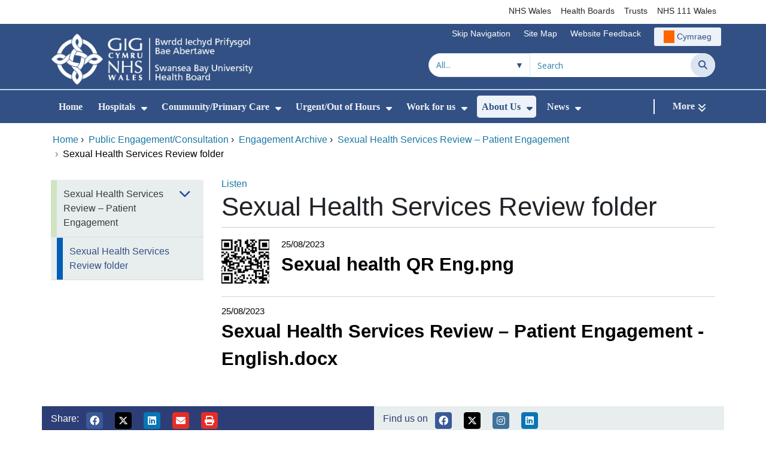

--- FILE ---
content_type: text/html;charset=UTF-8
request_url: https://sbuhb.nhs.wales/about-us/engagement-consultation/engagement-archive/sexual-health-services-review-patient-engagement/sexual-health-services-review-folder/
body_size: 24603
content:
<!DOCTYPE html><html lang="en">

	

<head>
	<meta charset="utf-8">
	<meta http-equiv="X-UA-Compatible" content="IE=edge">
	<meta name="viewport" content="width=device-width, initial-scale=1.0">
	<meta name="viewport" content="width=device-width">
	<meta name="description" content="">
	<meta name="keywords" content="">
	
	

	
			
<script>
    window.dataLayer = window.dataLayer || [];
    function gtag(){dataLayer.push(arguments);}
    gtag( 'consent'
         ,'default'
         ,{ 'ad_storage': 'denied'
           ,'analytics_storage': 'denied'
          }
        );
</script>

<script async src="https://www.googletagmanager.com/gtag/js?id=G-9XHYF4Q4QM"></script>

<script>
	window.dataLayer = window.dataLayer || [];
	function gtag(){dataLayer.push(arguments);}
	gtag('js', new Date());
	
		gtag('config', 'G-9XHYF4Q4QM');
	
</script>
			
		<title>Sexual Health Services Review folder - Swansea Bay University Health Board</title>

	
	<link rel="canonical" href="https://sbuhb.nhs.wales/about-us/engagement-consultation/engagement-archive/sexual-health-services-review-patient-engagement/sexual-health-services-review-folder/">

	
	
	<link rel="stylesheet" href="/core/modules/v1/core_assets/css/mura.10.min.css?v=10.0.624"><link rel="stylesheet" href="/core/modules/v1/core_assets/css/mura.10.skin.css?v=10.0.624">

	
	<link rel="stylesheet" href="/themes/gradientTrustTheme/assets/font-awesome/css/fontawesome.min.css?v=d752473b-637e-45ce-b458-6e5bb9a49fca">
	<link rel="stylesheet" href="/themes/gradientTrustTheme/assets/font-awesome/css/brands.min.css?v=d752473b-637e-45ce-b458-6e5bb9a49fca">
	<link rel="stylesheet" href="/themes/gradientTrustTheme/assets/font-awesome/css/solid.min.css?v=d752473b-637e-45ce-b458-6e5bb9a49fca">
	<link rel="stylesheet" href="/themes/gradientTrustTheme/assets/font-awesome/css/v4-shims.min.css?v=d752473b-637e-45ce-b458-6e5bb9a49fca">
	<link rel="stylesheet" href="/themes/gradientTrustTheme/assets/font-awesome/css/v5-font-face.min.css?v=d752473b-637e-45ce-b458-6e5bb9a49fca">

	
	<link rel="stylesheet" href="/themes/gradientTrustTheme/assets/nucleo/css/style.css?v=d752473b-637e-45ce-b458-6e5bb9a49fca">

	
	<link rel="stylesheet" href="/themes/gradientTrustTheme/css/site-f1d5e07570.min.css">

	
	<link rel="stylesheet" href="/sites/ABMUhb/css/jquery-ui.min.css?v=d752473b-637e-45ce-b458-6e5bb9a49fca">

	<link rel="stylesheet" href="/sites/ABMUhb/css/dataTables/v1.11.0/dataTables.bootstrap4.css">

	
	<link rel="stylesheet" href="/themes/gradientTrustTheme/css/trustNav-2f3030fa79.min.css">

	
	<link rel="stylesheet" media="print" href="/themes/gradientTrustTheme/css/print-d4b40c0840.min.css">

	
	<script src="/themes/gradientTrustTheme/js/libraries/jquery-3.5.1.min.js"></script>

	
	<link rel="shortcut icon" href="/sites/ABMUhb/images/favicon.ico">
	<link rel="apple-touch-icon" sizes="180x180" href="/sites/ABMUhb/images/apple-touch-icon.png">
	<link rel="icon" type="image/png" sizes="32x32" href="/sites/ABMUhb/images/favicon-32x32.png">
	<link rel="icon" type="image/png" sizes="16x16" href="/sites/ABMUhb/images/favicon-16x16.png">
	<link rel="manifest" href="/sites/ABMUhb/images/site.webmanifest">
	<link rel="mask-icon" href="/sites/ABMUhb/images/safari-pinned-tab.svg" color="#2c3e72">

	<meta name="msapplication-TileColor" content="#2c3e72">
	<meta name="msapplication-config" content="/sites/ABMUhb/images/browserconfig.xml">
	<meta name="theme-color" content="#ffffff">
	<meta name="siteid" content="ABMUhb">
	<meta name="published" content="2023-08-25T14:57:58Z">
	<meta name="expires" content="">
	<meta name="type" content="folder">
	<meta name="searchable" content="true">

	
	
	
	<link rel="alternate" type="application/rss+xml" title="Swansea&#x20;Bay&#x20;University&#x20;Health&#x20;Board - Latest&#x20;News" href="http://sbuhb.nhs.wales/index.cfm/_api/feed/v1/ABMUhb/?feedID=39B4D864-AFA7-4289-B7064B67D4B0DCEC">

	<meta property="og:url" content="https&#x3a;&#x2f;&#x2f;sbuhb.nhs.wales&#x2f;about-us&#x2f;engagement-consultation&#x2f;engagement-archive&#x2f;sexual-health-services-review-patient-engagement&#x2f;sexual-health-services-review-folder&#x2f;" />
	<meta property="og:site_name" content="Swansea&#x20;Bay&#x20;University&#x20;Health&#x20;Board" />
	<meta property="og:title" content="Sexual&#x20;Health&#x20;Services&#x20;Review&#x20;folder" />
	<meta property="og:description" content="" />
	<meta property="og:image" content="" />
	<meta property="og:image:width" content="1600" />
	<meta property="og:image:height" content="900" />
	<meta property="og:type" content="website" />


<script type="text/javascript" src="/core/modules/v1/core_assets/js/mura.min.js?v=10.0.624" defer="defer"></script>
<script>
(function(root,config){root.queuedMuraCmds=[],root.queuedMuraPreInitCmds=[],root.deferMuraInit=function(){void 0!==root.Mura&&"function"==typeof root.Mura.init?root.Mura.init(config):("function"!=typeof root.Mura&&(root.mura=root.m=root.Mura=function(o){root.queuedMuraCmds.push(o)},root.Mura.preInit=function(o){root.queuedMuraPreInitCmds.push(o)}),setTimeout(root.deferMuraInit))},root.deferMuraInit();}
)(this,{
loginURL:"?display=login",
siteid:"ABMUhb",
contentid:"17035207-B859-4590-8F901FE1A1B8E356",
contenthistid:"9B1B6096-319E-4FC2-B89CA59013934B94",
changesetid:"",
parentid:"9A35CC99-657A-4DA3-9C082DD05E7AFD79",
context:"",
indexfileinapi:true,
nocache:0,
assetpath:"/sites/ABMUhb",
corepath:"/core",
fileassetpath:"https://emedia1.nhs.wales/ABMUhb",
themepath:"/themes/gradientTrustTheme",
reCAPTCHALanguage:"en-GB",
preloaderMarkup: "\x3Cdiv\x20class\x3D\x22mura\x2Dpreloader\x2Dwrapper\x20container\x22\x3E\x3Cdiv\x20class\x3D\x22mura\x2Dpreloader\x20fa\x20fa\x2Drefresh\x20fa\x2Dspin\x22\x3E\x3Cspan\x3E\x3C\x2Fspan\x3E\x3C\x2Fdiv\x3E\x3C\x2Fdiv\x3E",
mobileformat: false,
windowdocumentdomain: "",
layoutmanager:true,
type:"Folder",
subtype:"Default",
queueObjects: true,
rb:{"formrequiredwrapperclass":"","formradiolabelclass":"form-check-label","formresponsewrapperclass":"","formwrapperclass":"","formbuttoncancellabel":"Cancel","formselectclass":"form-control","formbuttonclass":"btn btn-primary","formfileclass":"form-control","formfileplaceholder":"Select File","formbuttonwrapperclass":"btn-group","formbuttoninnerclass":"","formcheckboxwrapperclass":"form-check","formradiowrapperclass":"form-check","formcheckboxlabelclass":"form-check-label","forminputclass":"form-control","formradioclass":"form-check-input","formcheckboxclass":"form-check-input","formfieldlabelclass":"control-label","formtextareaclass":"form-control","formbuttonbacklabel":"Back","formbuttonsubmitclass":"form-submit btn-primary","formbuttonnextclass":"form-nav","formbuttonsubmitlabel":"Submit","formrequiredlabel":"Required","generalwrapperclass":"","formbuttonnextlabel":"Next","generalwrapperbodyclass":"","formbuttomsubmitclass":"form-submit btn-primary","formbuttonbackclass":"form-nav","formerrorwrapperclass":"","formbuttoncancelclass":"form-cancel btn btn-danger","formwrapperbodyclass":"","formbuttonsubmitwaitlabel":"Please wait","formgeneralcontrolclass":"form-control","formfieldwrapperclass":"form-group"},
dtExample:"10/11/2024",
dtCh:"/",
dtFormat:[1,0,2],
dtLocale:"en-GB"
});
</script>


<style>
			
				.pagination .page-item.active a.page-link {
					background-color: #264BA5;
					border-color:     #264BA5;
					color:            #ffffff;
				}
				.pagination .page-item a.page-link {
					color:            #264BA5;
				}
				.form-submit.btn-primary, .form-nav {
					background-color: #f8f9fa !important;
					border-color:     #BDD7EA !important;
					color:            #1B69B1 !important;
				}
				.form-submit.btn-primary:hover, .form-submit.btn-primary:focus,
				.form-nav:hover, .form-nav:focus {
					background-color: #e2e6ea !important;
					border-color:     #FFBF47 !important;
				}
			
		</style></head>





	<body id="aboutus" class="depth-5 sexual-health-services-review-folder">

		<div id="fixableTopHeader" class="stickySharebar navbar-fixed-top header-min"></div>
		

	

	
	<div class="skip-to-main" id="skip-to-main">
		<a class="sr-only sr-only-focusable" href="#skipnav" tabindex="1" aria-label="Skip to main content">Skip to main content</a>
	</div>

	<div hidden><span id="new-window-0">Opens in new window</span></div>
	
	<div id="tophead"></div>

	<div class="topNav">
		

		
		
		

		
			
			<nav class="navbar navbar-expand-md bg-white header-nav1">
				<div class="container">
					<div class="collapse navbar-collapse">
						<ul class="navbar-nav mr-auto"></ul>
						<ul class="navbar-nav contactLinks">
							
							
				
					
						<li class="nav-item"><a href="http://www.wales.nhs.uk/" class="nav-link" target="_self">NHS Wales</a></li>
					
				
					
						<li class="nav-item"><a href="http://www.wales.nhs.uk/ourservices/directory/LocalHealthBoards" class="nav-link" target="_self">Health Boards</a></li>
					
				
					
						<li class="nav-item"><a href="http://www.wales.nhs.uk/ourservices/directory/NHSTrusts" class="nav-link" target="_self">Trusts</a></li>
					
				
					
						<li class="nav-item"><a href="https://111.wales.nhs.uk/" class="nav-link" target="_self">NHS 111 Wales</a></li>
					
				
			
							
						</ul>
					</div>
				</div>
			</nav>
		

		
		
		

		
			
			<nav class="navbar navbar-expand-md header-nav2">
				<div class="container">
					<div class="collapse navbar-collapse">
						<ul class="navbar-nav mr-auto"></ul>
						<ul class="navbar-nav contactLinks">
							
								<li class="nav-item"><a class="nav-link" href="#skipnav" target="_self">Skip Navigation</a></li>
							
							
				
					
						<li class="nav-item"><a href="/use-of-site/site-map/" class="nav-link" target="_self">Site Map</a></li>
					
				
					
						
						
					
				
					
						<li class="nav-item"><a href="/use-of-site/website-feedback/" class="nav-link" target="_self">Website Feedback</a></li>
					
				
			
							<li class="nav-item"><div class="mura-object" data-object="singlelanguagenavtool" data-objectid="" data-instanceid="1911F320-37A2-417C-86B0C6260578EC10" style="" data-render="server" data-async="false" data-renderlinkonly="true" data-cssstyles="" data-classstyle="nav-link" data-objecticonclass="mi-commenting" data-objectname=""><div id="" class="mura-object-content" style=""><style>
			 button.navbar-toggler.mainNavToggle.d-md-none.nav-link span[lang="CY"].labelForIcon:before
			,a[lang="CY"].d-none.d-md-block.nav-link:before {
				height: 21px; 
				width: 18px; 
				content: ''; 
				display: inline-block; 
				background-image: url(/plugins/MTabmuhb/images/lang/cymraeg-icon.svg);
				background-color: #FF6400;
				mask: url(/plugins/MTabmuhb/images/lang/cymraeg-icon.svg) no-repeat center; 
				mask-size: cover; 
				vertical-align: middle; 
			}

			a[lang="CY"].d-none.d-md-block.nav-link:before{
				margin-right: 4px;
			}
			
			 button.navbar-toggler.mainNavToggle.d-md-none.nav-link span
			,a.d-none.d-md-block.nav-link {
				background:#EDF1F8 0% 0% no-repeat padding-box;
				color: #325083 !important;
				border-radius: 3px;
				height: 31px;		
			}

			.navbar-expand-md.header-nav2 .navbar-nav .nav-item a{
				display: flex !important;
				align-items: center;
				justify-content: center;
			}

			a.d-none.d-md-block.nav-link {
				margin-left: 1rem;
			}

			 button.navbar-toggler.mainNavToggle.d-md-none.nav-link span:hover
			,.navbar-expand-md.header-nav2 .navbar-nav .nav-item a:hover
			,a.d-none.d-md-block.nav-link:hover {
				text-decoration: underline;
			}

			@media (max-width: 767.98px) {
				 button.navbar-toggler.mainNavToggle.d-md-none.nav-link span[lang="CY"].labelForIcon:before
				,a[lang="CY"].d-none.d-md-block.nav-link:before {	
					position: absolute !important;
					left: 2.05em;
					margin-top: -0.45em;
				}

				.mainNavBurgerMobile{
					padding: 12px 0px 10px 0px;
				}

				button.navbar-toggler.mainNavToggle.d-md-none.nav-link span.mainNavBurgerMobile:hover{
					text-decoration: none;
				}

				.labelForIconMobile{
					vertical-align: -50%;
				}

				div:has(> button.languageButton){
					padding-top: 5px;
				}
			}

			@media (max-width: 544.98px) {
				div:has(> button.languageButton){
					padding-top: 2px;
				}
			}
		</style>
	
	
	
	
		
			
			
			
				<button class      = "languageButton navbar-toggler mainNavToggle d-md-none nav-link"
						type       = "button"
						aria-label = "Cymraeg"
						onclick    = "window.location.href = 'https&#x3a;&#x2f;&#x2f;bipba.gig.cymru&#x2f;amdanom-ni&#x2f;ymgysylltu-ymgynghori-ar-cyhoedd&#x2f;archif-ymgysylltu&#x2f;adolygiad-gwasanaethau-iechyd-rhywiol-ymgysylltu-a-chleifion&#x2f;ffolder-adolygu-gwasanaethau-iechyd-rhywiol&#x2f;';">

						<span class="mainNavBurger mainNavBurgerMobile">
							<span class="labelForIcon labelForIconMobile" lang="CY">Cymraeg</span>
						</span>
				</button>
			
			<a href="https&#x3a;&#x2f;&#x2f;bipba.gig.cymru&#x2f;amdanom-ni&#x2f;ymgysylltu-ymgynghori-ar-cyhoedd&#x2f;archif-ymgysylltu&#x2f;adolygiad-gwasanaethau-iechyd-rhywiol-ymgysylltu-a-chleifion&#x2f;ffolder-adolygu-gwasanaethau-iechyd-rhywiol&#x2f;" lang="CY" class="d-none d-md-block nav-link">Cymraeg</a></div></div></li>
						</ul>
					</div>
				</div>
			</nav>
		

		<nav class="navbar navbar-expand-md header-nav3">
			<div class="container">
				<div class="collapse navbar-collapse">
					<ul class="navbar-nav siteBrand">
						<li class="image-container">
							<a href="/" >
								<img class="nav-large-image" src="/sites/ABMUhb/images/logo/ABMUhb2.png" alt="NHS Wales | Swansea Bay University Health Board"/>
							</a>
						</li>
					</ul>

					

					
					

					<ul class="navbar-nav searchbox">
						<li class="input-group">
							<form method="get" id="searchFormdt" class="form-inline" action="/search-results/">
								<div class="searchFilterContainer">
									<select name="searchFilter" id="searchFilter" class="form-control searchFilter" aria-label="Search within">
										<option value="">All...</option>
									</select>
								</div>
								<div class="input-group-append">
									<input type="text" name="Keywords" id="navKeywords" class="form-control" value="" placeholder="Search" autocomplete="off" aria-label="Search for">
									<button class="closeIcon" type="reset" id="grCloseIcon" data-formId="navKeywords" aria-label="Clear"></button>
									<button type="submit" class="btn btn-search" id="button-addon" aria-label="Search">
										<i class="fa fa-search" aria-hidden="true"></i>
										<span class="sr-only">Search</span>
									</button>
								</div>
								<input type="hidden" name="strippedKeywords" value="" id="strippedKeywords2">
								<input type="hidden" name="display"          value="search">
								<input type="hidden" name="newSearch"        value="true">
								<input type="hidden" name="noCache"          value="1">
								<input type="hidden" name="csrf_token" value="CA9B42EA980DE6C9A712F7B68B468C2F" /><input type="hidden" name="csrf_token_expires" value="260119202457730" />
							</form>
						</li>
					</ul>
				</div>
			</div>
		</nav>
	</div>


<script>
	$(function() {
		
			var eSearchFilter = $('#searchFilter');
			var maxLength     = 60;
			var siteId="ABMUhb";
			var selId="";
            var remotePath="/themes/gradientTrustTheme";
			var textAll="All...";
			var textLoading="Loading";
		
		setSearchFilter(eSearchFilter, siteId, selId, remotePath, maxLength, textAll, textLoading);
	});

	document.addEventListener('DOMContentLoaded', function() {
		var navKeywords = document.getElementById('navKeywords');
		var closeIcon   = document.getElementById('grCloseIcon');

		function toggleCloseIcon() {
			if (navKeywords.value.trim() !== '') {
				closeIcon.style.display = 'block';
			} else {
				closeIcon.style.display = 'none';
			}
		}

		closeIcon.addEventListener('click', function() {
			navKeywords.value = '';
			toggleCloseIcon();	
		});

		navKeywords.addEventListener('input', toggleCloseIcon);
		toggleCloseIcon();
	});
</script>
	

	<script>
		Mura(function(){
			var menuDepth = 0;
			["/about-us/","/about-us/engagement-consultation/","/about-us/engagement-consultation/engagement-archive/","/about-us/engagement-consultation/engagement-archive/sexual-health-services-review-patient-engagement/","/about-us/engagement-consultation/engagement-archive/sexual-health-services-review-patient-engagement/sexual-health-services-review-folder/"].forEach(
				function(value){
					menuDepth += 1;
					if(menuDepth <= 2){
						var navItem = [Mura("#navPrimary [href='" + value + "']"), Mura("#moreMenuList [href='" + value + "']")];

						for (i = 0; i < navItem.length; i++){
							if(navItem[i].length){
								navItem[i].addClass("active");
								var navItemLi = navItem[i].closest("li");
								if(navItemLi.length){
									navItemLi.addClass("active");
								}
							}
						}
					}
				}
			);

			var activeLinkInPrimaryNav = $('#navPrimary').find('li a.active')
			if ($(window).width() > 767 && activeLinkInPrimaryNav.length > 0 && activeLinkInPrimaryNav.parent().hasClass('hidden')){
				$('button.btn-more').addClass('active');
			} else {
				$('button.btn-more').removeClass('active');
			}

			
				var closeSubPanel = '';
				if ($('#mobileAsidePrimaryBurgerMenu').children().hasClass('targetLinks')){
					closeSubPanel = $('#mobileAsidePrimaryBurgerMenu .targetLinks').children('li.closeSubPanel');
				} else if ($('#mobileAsidePrimaryBurgerMenu').children().hasClass('flex-column')){
					closeSubPanel = $('#mobileAsidePrimaryBurgerMenu .flex-column').children('li.closeSubPanel');
					if ($('#mobileAsidePrimaryBurgerMenu .flex-column').find('ul.targetLinks')){
						$('#mobileAsidePrimaryBurgerMenu .flex-column ul.targetLinks').attr('data-parentid', '17035207-B859-4590-8F901FE1A1B8E356');
					}
				}

				if(closeSubPanel.length){
					closeSubPanel.attr('data-parentid', '9A35CC99-657A-4DA3-9C082DD05E7AFD79');
					closeSubPanel.attr('data-contentid', '17035207-B859-4590-8F901FE1A1B8E356');
				}
			
		})
	</script>

	<style>
		ul#navPrimary li div::-webkit-scrollbar-thumb, ul#moreMenuList li div::-webkit-scrollbar-thumb{
			background: #264BA5;
		}

		
		@-moz-document url-prefix() {
			ul#navPrimary li div, ul#moreMenuList li div{
				scrollbar-color: #264BA5 #f9f9f9;
			}
		}

		
		@media screen and (-ms-high-contrast: active), (-ms-high-contrast: none) {
			ul#navPrimary li div, ul#moreMenuList li div{
				scrollbar-face-color: #264BA5;
				scrollbar-shadow-color: #264BA5;
				scrollbar-dark-shadow-color: #264BA5;
			}
		}
	</style>

	<div class="headerWrap">
		<header>
			<div id="mainheader">
				<nav class="navbar navbar-expand-md navbar-dark mainNav">
					<a href="/" class="mobileSiteName" style="display:none" tabindex="2">
						<div class="imageContainerMobile">
							<img class="mobileLogoImage" src="/sites/ABMUhb/images/logo/mobileLogo.png" alt="NHS Wales"/>
							<span class="mobileSiteLogoText">Swansea&#x20;Bay&#x20;University&#x20;Health&#x20;Board</span>
						</div>
					</a>
					<div class="container smMobileNav">
						
						
						
							<div class="mura-object" data-object="singlelanguagenavtool" data-objectid="" data-instanceid="593DF098-1B0B-4971-A2B51563068BDA24" style="" data-render="server" data-async="false" data-renderlinkonly="true" data-cssstyles="" data-classstyle="nav-link" data-objecticonclass="mi-commenting" data-objectname=""><div id="" class="mura-object-content" style=""><style>
			 button.navbar-toggler.mainNavToggle.d-md-none.nav-link span[lang="CY"].labelForIcon:before
			,a[lang="CY"].d-none.d-md-block.nav-link:before {
				height: 21px; 
				width: 18px; 
				content: ''; 
				display: inline-block; 
				background-image: url(/plugins/MTabmuhb/images/lang/cymraeg-icon.svg);
				background-color: #FF6400;
				mask: url(/plugins/MTabmuhb/images/lang/cymraeg-icon.svg) no-repeat center; 
				mask-size: cover; 
				vertical-align: middle; 
			}

			a[lang="CY"].d-none.d-md-block.nav-link:before{
				margin-right: 4px;
			}
			
			 button.navbar-toggler.mainNavToggle.d-md-none.nav-link span
			,a.d-none.d-md-block.nav-link {
				background:#EDF1F8 0% 0% no-repeat padding-box;
				color: #325083 !important;
				border-radius: 3px;
				height: 31px;		
			}

			.navbar-expand-md.header-nav2 .navbar-nav .nav-item a{
				display: flex !important;
				align-items: center;
				justify-content: center;
			}

			a.d-none.d-md-block.nav-link {
				margin-left: 1rem;
			}

			 button.navbar-toggler.mainNavToggle.d-md-none.nav-link span:hover
			,.navbar-expand-md.header-nav2 .navbar-nav .nav-item a:hover
			,a.d-none.d-md-block.nav-link:hover {
				text-decoration: underline;
			}

			@media (max-width: 767.98px) {
				 button.navbar-toggler.mainNavToggle.d-md-none.nav-link span[lang="CY"].labelForIcon:before
				,a[lang="CY"].d-none.d-md-block.nav-link:before {	
					position: absolute !important;
					left: 2.05em;
					margin-top: -0.45em;
				}

				.mainNavBurgerMobile{
					padding: 12px 0px 10px 0px;
				}

				button.navbar-toggler.mainNavToggle.d-md-none.nav-link span.mainNavBurgerMobile:hover{
					text-decoration: none;
				}

				.labelForIconMobile{
					vertical-align: -50%;
				}

				div:has(> button.languageButton){
					padding-top: 5px;
				}
			}

			@media (max-width: 544.98px) {
				div:has(> button.languageButton){
					padding-top: 2px;
				}
			}
		</style>
	
	
	
	
		
			
			
			
				<button class      = "languageButton navbar-toggler mainNavToggle d-md-none nav-link"
						type       = "button"
						aria-label = "Cymraeg"
						onclick    = "window.location.href = 'https&#x3a;&#x2f;&#x2f;bipba.gig.cymru&#x2f;amdanom-ni&#x2f;ymgysylltu-ymgynghori-ar-cyhoedd&#x2f;archif-ymgysylltu&#x2f;adolygiad-gwasanaethau-iechyd-rhywiol-ymgysylltu-a-chleifion&#x2f;ffolder-adolygu-gwasanaethau-iechyd-rhywiol&#x2f;';">

						<span class="mainNavBurger mainNavBurgerMobile">
							<span class="labelForIcon labelForIconMobile" lang="CY">Cymraeg</span>
						</span>
				</button>
			
			<a href="https&#x3a;&#x2f;&#x2f;bipba.gig.cymru&#x2f;amdanom-ni&#x2f;ymgysylltu-ymgynghori-ar-cyhoedd&#x2f;archif-ymgysylltu&#x2f;adolygiad-gwasanaethau-iechyd-rhywiol-ymgysylltu-a-chleifion&#x2f;ffolder-adolygu-gwasanaethau-iechyd-rhywiol&#x2f;" lang="CY" class="d-none d-md-block nav-link">Cymraeg</a></div></div>
						
						<div>
							<button tabindex="8" class="navbar-toggler mainNavToggle searchBoxBtn" type="button" data-id='searchBox' aria-label="Search">
								<span class="fa fa-search mainNavBurger"><br>
									<span class="labelForIcon">Search</span>
								</span>
							</button>
														
							<button tabindex="9" class="navbar-toggler mainNavToggle mainNavBurgerMobile" type="button" data-id='mobileAsidePrimaryBurgerMenu' aria-label="Menu">
								<span class="fa fa-bars mainNavBurger"><br>
									<span class="labelForIcon">Menu</span>
								</span>
							</button>
						</div>
						<div id="mainNavBar" class="collapse navbar-collapse">
							
			























 




  
   



  
       
  

    
      
        
        
				

			
				

				
				<ul id="navPrimary" class="navbar-nav mr-auto">
				<li class="first nav-item" role='none'><a href="/" class="nav-link">Home</a></li>
			

			
			
			

			
			<li class="nav-item dropdown" role='none'>
				<a href="/hospitals/" class="nav-link dropdownToggle" aria-haspopup="true" aria-expanded="false">Hospitals</a>
				
					<button class="toggleSubMenu fa fa-caret-down" aria-expanded="false" role="menuitem">
						<span>
							<span class="visually-hidden">Show Submenu For Hospitals</span>
						</span>
					</button>
				
				
				
					<div class="dropdown-menu">
						
							
							
							
								
								<a class="dropdown-item" href="/hospitals/our-hospitals/" target="_self"  >Our Hospitals</a>
							
						
							
							
							
								
								<a class="dropdown-item" href="/hospitals/a-z-services/" target="_self"  >A - Z Services</a>
							
						
							
							
							
								
								<a class="dropdown-item" href="/hospitals/waiting-well/" target="_self"  >Waiting Well</a>
							
						
							
							
							
								
								<a class="dropdown-item" href="/hospitals/outpatients/" target="_self"  >Outpatients</a>
							
						
							
							
							
								
								<a class="dropdown-item" href="/hospitals/visiting/" target="_self"  >Visiting</a>
							
						
							
							
							
								
								<a class="dropdown-item" href="/hospitals/preparing-for-surgery/" target="_self"  >Preparing for surgery</a>
							
						
							
							
							
								
								<a class="dropdown-item" href="/hospitals/palliative-and-end-of-life-care/" target="_self"  >Palliative and End of Life Care</a>
							
						
					</div>
				
			
			</li>
			
			
			

			
			<li class="nav-item dropdown" role='none'>
				<a href="/community-primary-care/" class="nav-link dropdownToggle" aria-haspopup="true" aria-expanded="false">Community/Primary Care</a>
				
					<button class="toggleSubMenu fa fa-caret-down" aria-expanded="false" role="menuitem">
						<span>
							<span class="visually-hidden">Show Submenu For Community/Primary Care</span>
						</span>
					</button>
				
				
				
					<div class="dropdown-menu">
						
							
							
							
								
								<a class="dropdown-item" href="/community-primary-care/primary-care/" target="_self"  >GPs&#x2f;Dentists&#x2f;Pharmacies etc</a>
							
						
							
							
							
								
								<a class="dropdown-item" href="/community-primary-care/a-z-community-services/" target="_self"  >A-Z Community Services</a>
							
						
							
							
							
								
								<a class="dropdown-item" href="/community-primary-care/clusters/" target="_self"  >Clusters</a>
							
						
							
							
							
								
								<a class="dropdown-item" href="/community-primary-care/mental-health/" target="_self"  >Mental Health</a>
							
						
							
							
							
								
								<a class="dropdown-item" href="/community-primary-care/learning-disabilities1/" target="_self"  >Learning Disabilities</a>
							
						
							
							
							
								
								<a class="dropdown-item" href="/community-primary-care/nutrition-skills-for-life/" target="_self"  >Nutrition Skills for Life</a>
							
						
					</div>
				
			
			</li>
			
			
			

			
			<li class="nav-item dropdown" role='none'>
				<a href="/urgentout-of-hours/" class="nav-link dropdownToggle" aria-haspopup="true" aria-expanded="false">Urgent/Out of Hours</a>
				
					<button class="toggleSubMenu fa fa-caret-down" aria-expanded="false" role="menuitem">
						<span>
							<span class="visually-hidden">Show Submenu For Urgent/Out of Hours</span>
						</span>
					</button>
				
				
				
					<div class="dropdown-menu">
						
							
							
							
								
								<a class="dropdown-item" href="/urgentout-of-hours/need-urgent-care/" target="_self"  >Need Urgent Care&#x3f;</a>
							
						
							
							
							
								
								<a class="dropdown-item" href="/urgentout-of-hours/pharmacy-rotas/" target="_self"  >Pharmacy Rotas</a>
							
						
							
							
							
								
								<a class="dropdown-item" href="/urgentout-of-hours/emergency-department-ed/" target="_self"  >Emergency Department &#x28;ED&#x29;</a>
							
						
							
							
							
								
								<a class="dropdown-item" href="/urgentout-of-hours/minor-injury-unit-neath-port-talbot/" target="_self"  >Minor Injury Unit</a>
							
						
							
							
							
								
								<a class="dropdown-item" href="/urgentout-of-hours/mental-health-crisis/" target="_self"  >Mental Health Crisis</a>
							
						
							
							
							
								
								<a class="dropdown-item" href="/urgentout-of-hours/avoiding-injuries/" target="_self"  >Avoiding Injuries</a>
							
						
							
							
							
								
								<a class="dropdown-item" href="/urgentout-of-hours/holidaymaker-visitor/" target="_self"  >Holidaymaker&#x2f;visitor&#x3f;</a>
							
						
					</div>
				
			
			</li>
			
			
			

			
			<li class="nav-item dropdown" role='none'>
				<a href="/work-for-us/" class="nav-link dropdownToggle" aria-haspopup="true" aria-expanded="false">Work for us</a>
				
					<button class="toggleSubMenu fa fa-caret-down" aria-expanded="false" role="menuitem">
						<span>
							<span class="visually-hidden">Show Submenu For Work for us</span>
						</span>
					</button>
				
				
				
					<div class="dropdown-menu">
						
							
							
							
								
								<a class="dropdown-item" href="/work-for-us/jobs/" target="_self"  >Jobs</a>
							
						
							
							
							
								
								<a class="dropdown-item" href="/work-for-us/volunteering/" target="_self"  >Volunteering</a>
							
						
							
							
							
								
								<a class="dropdown-item" href="https://sbuhbcareers.nhs.wales/" target="_self"  >Swansea Bay Careers</a>
							
						
							
							
							
								
								<a class="dropdown-item" href="/work-for-us/our-values-and-equality/" target="_self"  >Our values and equality</a>
							
						
							
							
							
								
								<a class="dropdown-item" href="/work-for-us/why-work-for-us/" target="_self"  >Why work for us&#x3f;</a>
							
						
					</div>
				
			
			</li>
			
			
			

			
			<li class="nav-item dropdown" role='none'>
				<a href="/about-us/" class="nav-link dropdownToggle" aria-haspopup="true" aria-expanded="false">About Us</a>
				
					<button class="toggleSubMenu fa fa-caret-down" aria-expanded="false" role="menuitem">
						<span>
							<span class="visually-hidden">Show Submenu For About Us</span>
						</span>
					</button>
				
				
				
					<div class="dropdown-menu">
						
							
							
							
								
								<a class="dropdown-item" href="/about-us/swansea-bay-uhb/" target="_self"  >Swansea Bay UHB</a>
							
						
							
							
							
								
								<a class="dropdown-item" href="/about-us/contact-us/" target="_self"  >Contact Us</a>
							
						
							
							
							
								
								<a class="dropdown-item" href="/about-us/feedback/" target="_self"  >Feedback</a>
							
						
							
							
							
								
								<a class="dropdown-item" href="/about-us/board-meetings-key-documents/" target="_self"  >Board meetings&#x2f;key documents</a>
							
						
							
							
							
								
								<a class="dropdown-item" href="/about-us/quality-safety-and-improvement/" target="_self"  >Quality safety and improvement</a>
							
						
							
							
							
								
								<a class="dropdown-item" href="/about-us/foia/" target="_self"  >FOIA</a>
							
						
							
							
							
								
								<a class="dropdown-item" href="/about-us/duty-of-candour/" target="_self"  >Duty of Candour</a>
							
						
							
							
							
								
								<a class="dropdown-item" href="/about-us/a-healthier-swansea-bay/" target="_self"  >A Healthier Swansea Bay</a>
							
						
							
							
							
								
								<a class="dropdown-item" href="/about-us/people-strategy-2024-2029/" target="_self"  >People Strategy 2024-2029</a>
							
						
							
							
							
								
								<a class="dropdown-item" href="/about-us/engagement-consultation/" target="_self"  >Public Engagement&#x2f;Consultation</a>
							
						
							
							
							
								
								<a class="dropdown-item" href="/about-us/bame-engagement-and-outreach/" target="_self"  >BAME Engagement and Outreach</a>
							
						
							
							
							
								
								<a class="dropdown-item" href="/about-us/individual-patient-commissioning/" target="_self"  >Individual patient commissioning</a>
							
						
							
							
							
								
								<a class="dropdown-item" href="/about-us/patient-experience-digital-stories/" target="_self"  >Patient Experience &amp; Digital Stories</a>
							
						
							
							
							
								
								<a class="dropdown-item" href="/about-us/staff-info/" target="_self"  >Staff info</a>
							
						
							
							
							
								
								<a class="dropdown-item" href="/about-us/partnerships/" target="_self"  >Partnerships</a>
							
						
							
							
							
								
								<a class="dropdown-item" href="/about-us/sustainability/" target="_self"  >Sustainability</a>
							
						
							
							
							
								
								<a class="dropdown-item" href="/about-us/infected-blood-inquiry/" target="_self"  >Infected Blood Inquiry</a>
							
						
					</div>
				
			
			</li>
			
			
			

			
			<li class="nav-item dropdown" role='none'>
				<a href="/news/" class="nav-link dropdownToggle" aria-haspopup="true" aria-expanded="false">News</a>
				
					<button class="toggleSubMenu fa fa-caret-down" aria-expanded="false" role="menuitem">
						<span>
							<span class="visually-hidden">Show Submenu For News</span>
						</span>
					</button>
				
				
				
					<div class="dropdown-menu">
						
							
							
							
								
								<a class="dropdown-item" href="/news/swansea-bay-health-news/" target="_self"  >Swansea Bay Health News</a>
							
						
							
							
							
								
								<a class="dropdown-item" href="/news/press-and-media-inquiries/" target="_self"  >Press and Media Inquiries</a>
							
						
							
							
							
								
								<a class="dropdown-item" href="/news/vaccination-news/" target="_self"  >Vaccination news</a>
							
						
							
							
							
								
								<a class="dropdown-item" href="/news/news-archive/" target="_self"  >News Archive</a>
							
						
					</div>
				
			
			</li>
			
			
			

			
			<li class="nav-item dropdown" role='none'>
				<a href="/children-and-young-people/" class="nav-link dropdownToggle" aria-haspopup="true" aria-expanded="false">Children and young people</a>
				
					<button class="toggleSubMenu fa fa-caret-down" aria-expanded="false" role="menuitem">
						<span>
							<span class="visually-hidden">Show Submenu For Children and young people</span>
						</span>
					</button>
				
				
				
					<div class="dropdown-menu">
						
							
							
							
								
								<a class="dropdown-item" href="/children-and-young-people/childrens-health-services-swansea-and-neath-port-talbot/" target="_self"  >Children&#x27;s health services - Swansea and Neath Port Talbot</a>
							
						
							
							
							
								
								<a class="dropdown-item" href="/children-and-young-people/additional-learning-needs/" target="_self"  >Additional Learning Needs</a>
							
						
					</div>
				
			
			</li>
			
			
			

			
			<li class="nav-item dropdown" role='none'>
				<a href="/vaccinations-in-swansea-and-neath-port-talbot1/" class="nav-link dropdownToggle" aria-haspopup="true" aria-expanded="false">Vaccinations in Swansea and Neath Port Talbot</a>
				
					<button class="toggleSubMenu fa fa-caret-down" aria-expanded="false" role="menuitem">
						<span>
							<span class="visually-hidden">Show Submenu For Vaccinations in Swansea and Neath Port Talbot</span>
						</span>
					</button>
				
				
				
					<div class="dropdown-menu">
						
							
							
							
								
								<a class="dropdown-item" href="/vaccinations-in-swansea-and-neath-port-talbot1/vaccine-information/" target="_self"  >Vaccinations in Swansea and Neath Port Talbot</a>
							
						
					</div>
				
			
			</li>
			
			
			

			
			<li class="nav-item" role='none'>
				<a href="/swansea-bay-health-charity/" class="nav-link">Swansea Bay Health Charity</a>
				
				
			</li>
			
			
			

			
			<li class="nav-item dropdown" role='none'>
				<a href="/coronavirus-covid-19/" class="nav-link dropdownToggle"  aria-haspopup="true" aria-expanded="false">Coronavirus/COVID-19</a>
				
					<button class="toggleSubMenu fa fa-caret-down" aria-expanded="false" role="menuitem">
						<span>
							<span class="visually-hidden">Show Submenu For Coronavirus/COVID-19</span>
						</span>
					</button>
				
				
				
					<div class="dropdown-menu">
						
							
							
							
								
								<a class="dropdown-item" href="/coronavirus-covid-19/information/" target="_self"  >Coronavirus&#x2f;COVID-19 information</a>
							
						
					</div>
				
			
			</li>
			
			
			

			
			<li class="nav-item dropdown" role='none'>
				<a href="/wellbeing/" class="nav-link dropdownToggle" aria-haspopup="true" aria-expanded="false">Wellbeing</a>
				
					<button class="toggleSubMenu fa fa-caret-down" aria-expanded="false" role="menuitem">
						<span>
							<span class="visually-hidden">Show Submenu For Wellbeing</span>
						</span>
					</button>
				
				
				
					<div class="dropdown-menu">
						
							
							
							
								
								<a class="dropdown-item" href="/wellbeing/about-wellbeing/" target="_self"  >About  Wellbeing</a>
							
						
					</div>
				
			
			</li>
			
			
			

			
			<li class="last nav-item dropdown" role='none'>
				<a href="/services-for-companies/" class="nav-link dropdownToggle" aria-haspopup="true" aria-expanded="false">Services for companies</a>
				
					<button class="toggleSubMenu fa fa-caret-down" aria-expanded="false" role="menuitem">
						<span>
							<span class="visually-hidden">Show Submenu For Services for companies</span>
						</span>
					</button>
				
				
				
					<div class="dropdown-menu">
						
							
							
							
								
								<a class="dropdown-item" href="/services-for-companies/bay-oh/" target="_self"  >Bay Occupational Health</a>
							
						
					</div>
				
			
			</li>
			
			</ul>
			
			
        
        
		

							<div class="more hidden">
								<span class="divider"></span>
								<button class="btn-more" aria-controls="moreMenuContent" aria-label="More">
									<div class="more-menu" >More</div>
									<i class="fa fa-angle-double-down"></i>
								</button>
							</div>
						</div>
					</div>
				</nav>
				<nav class="navbar moreMenu">
					<div id="moreMenuPanel" class="container">
						<div id="moreMenuContent">
							<button type="button" class="close" aria-label="Close">
								<span aria-hidden="true">&times;</span>
							</button>
						</div>
					</div>
				</nav>
			</div>
		</header>
	</div>
	<div class="topIcons">
		<div id="mobileAsidePrimaryBurgerMenu" style="display:none">
			
			
				
			
		
			<ul class="navbar-nav contactLinks businessLinks1">
				
					
				
					
						<li class="nav-item"><a href="http://www.wales.nhs.uk/" class="nav-link" target="_self">NHS Wales</a></li>
					
				
					
						<li class="nav-item"><a href="http://www.wales.nhs.uk/ourservices/directory/LocalHealthBoards" class="nav-link" target="_self">Health Boards</a></li>
					
				
					
						<li class="nav-item"><a href="http://www.wales.nhs.uk/ourservices/directory/NHSTrusts" class="nav-link" target="_self">Trusts</a></li>
					
				
					
						<li class="nav-item"><a href="https://111.wales.nhs.uk/" class="nav-link" target="_self">NHS 111 Wales</a></li>
					
				
			
					
				
			</ul>
			<ul class="navbar-nav contactLinks businessLinks2">
				
				
					
						<li class="nav-item"><a href="/use-of-site/site-map/" class="nav-link" target="_self">Site Map</a></li>
					
				
					
						
						
					
				
					
						<li class="nav-item"><a href="/use-of-site/website-feedback/" class="nav-link" target="_self">Website Feedback</a></li>
					
				
			
			</ul>
		</div>

		
		

		<div class="container-fluid" id="searchBox" style="display:none">
			<div class="searchBar input-group">
				<form method="get" id="searchForm" class="form-control" role="search" action="/search-results/">
					<div class="searchSelectBox">
						<select tabindex="4" name="searchFilter" id="searchFilter3" class="form-control" aria-label="Search within">
							<option value="">All...</option>
						</select>
						<i class="fa fa-chevron-down" aria-hidden="true"></i>
					</div>
					<div class="input-group-append">
						<input tabindex="5" type="text" name="Keywords" id="txtKeywords3" class="form-control" value="" placeholder="Search" aria-label="Search for">
						<button tabindex="6" class="closeIcon" id= "mbCloseIcon" type="reset" data-formId="txtKeywords3" aria-label="Clear"></button>
						<button tabindex="7" type="submit" class="btn btn-search" id="button-addon2" aria-label="Search">
							<i class="fa fa-search" aria-hidden="true"></i>
							<span class="sr-only">Search</span>
						</button>
					</div>
					<input type="hidden" name="strippedKeywords" value="" id="strippedKeywords3" >
					<input type="hidden" name="display"          value="search">
					<input type="hidden" name="newSearch"        value="true">
					<input type="hidden" name="noCache"          value="1">
					<input type="hidden" name="csrf_token" value="FA2D1A5B11CB691221447019E94BA578" /><input type="hidden" name="csrf_token_expires" value="260119202457824" />
				</form>
			</div>
		</div>
		<div class="container-fluid" id="languageLink" style="display:none"></div>
		
	</div>
	
	<a name="skipnav"></a>


<script>
	$(function() {
		
			var eSearchFilter = $('#searchFilter3');
			var maxLength     = 60;
			var siteId="ABMUhb";
			var selId="";
			var remotePath="/themes/gradientTrustTheme";
			var textAll="All...";
			var textLoading="Loading";
		
        setSearchFilter(eSearchFilter, siteId, selId, remotePath, maxLength, textAll, textLoading);
		$('.smMobileNav .navbar-toggler.mainNavToggle.d-md-none').attr('tabindex', '8');

		document.addEventListener("keydown", (event) => {
  			if (event.key === "Escape") {
				hideAnyOpenDropdown();
  			}
		});
	});

	document.addEventListener('DOMContentLoaded', function() {
		var txtKeywords = document.getElementById('txtKeywords3');
		var closeIcon   = document.getElementById('mbCloseIcon');

		function toggleCloseIcon() {
			if (txtKeywords.value.trim() !== '') {
				closeIcon.style.display = 'block';
			} else {
				closeIcon.style.display = 'none';
			}
		}

		closeIcon.addEventListener('click', function() {
			txtKeywords.value = '';
			toggleCloseIcon();	
		});

		txtKeywords.addEventListener('input', toggleCloseIcon);
		toggleCloseIcon();
	});
</script>

		<div class="template py-3">
			<div class="container top">
				<div class="mura-region"><div class="mura-region-inherited"><div class="mura-object" data-object="screenreader" data-objectid="E0900B4D-1242-47E8-A7B295FBCBC98B75" data-instanceid="C66550A0-B9EC-44DC-A1BC000B378586F1" style="" data-objectname="Screen&#x20;Reader" data-objecticonclass="mi-eye" data-queue="true" data-screenreader="2" data-buttonhoverovertext="Activate&#x20;Recite&#x20;Me" data-isfontcontrolenabled="1" data-isvisualcontrolenabled="1" data-isdictionarycontrolenabled="1" data-istranslatecontrolenabled="1" data-ismp3controlenabled="1" data-iscontinuousplayenabled="1" data-buttontext="Listen" data-readspeakerbuttontitle="Listen&#x20;to&#x20;this&#x20;page&#x20;using&#x20;ReadSpeaker" data-customerid="7475" data-layoutid="E0900B4D-1242-47E8-A7B295FBCBC98B75" data-stylesupport="&#x7b;&#x7d;" data-render="server" data-selectedcontrol="all" data-language="en_uk" data-async="false" data-servicekey="" data-cssstyles=""><div id="" class="mura-object-content" style=""><script>
		if (!Element.prototype.matches) {
			Element.prototype.matches = Element.prototype.msMatchesSelector;
		}
	</script>

	<script src="//cdn1.readspeaker.com/script/7475/webReader/webReader.js?pids=wr&ver=1" type="text/javascript"></script>

	
		<script type="text/javascript">
			window.rsConf = {
				general: {
					usePost: true,
					uiLang: "en_uk"
				}
			};
		</script>
	

	<script>
		function waitForElementAvailable(selector) {
			return new Promise(resolve => {
				if (document.querySelector(selector)) {
					return resolve(document.querySelector(selector));
				}

				const observer = new MutationObserver(mutations => {
					if (document.querySelector(selector)) {
						observer.disconnect();
						resolve(document.querySelector(selector));
					}
				});

				observer.observe(document.body, {
					childList: true,
					subtree: true
				});
			});
		};

		waitForElementAvailable('.rsbtn_tools .rsbtn_toollist').then(element => {
			var readSpeakerEngHelpUrl      = "https://listen.wales.nhs.uk/";
			var readSpeakerWelshHelpUrl    = "https://gwrando.wales.nhs.uk/";
			var originalReadSpeakerHelpLi  = $('.rsbtn_tools .rsbtn_toollist .rsbtn_tool_help').not('.dhcwCustomHelp');
			var originalReadSpeakerHelpBtn = originalReadSpeakerHelpLi.find('button');
			var isOriginalHelpBtnLastchild = originalReadSpeakerHelpBtn.hasClass('last-child');

			originalReadSpeakerHelpLi.hide();

			$(element).append(`<li class="rsbtn_tool_help dhcwCustomHelp">
									<button class="rsbtn_tool ${isOriginalHelpBtnLastchild ? 'last-child' : ""}" onclick='openHelpSite()'>
										<span class="rsicn rsicn-help" aria-hidden="true"></span>
										<span class="rsbtn_btnlabel newWindowIndicator" data-rslang="content:help">Help</span>
									</button>
									<a id="readSpeakerHelpLink" class="hidden" href="${'en_uk' == 'cy_cy' ? readSpeakerWelshHelpUrl : readSpeakerEngHelpUrl}" target="_blank"></a>
								</li>`);

			isOriginalHelpBtnLastchild ? originalReadSpeakerHelpBtn.removeClass('last-child') : "";
		});

		function openHelpSite(){
			$('#readSpeakerHelpLink')[0].click();
		};

	</script>
	<script>
		$(function() {
			if ($('section#mainPageContent').length == 1){
				$('#read_speaker').prependTo('section#mainPageContent').removeClass("hidden");

				

				return false;
			}
		});

		ReadSpeaker.q(function(){
			var accordionCardToShow = {};

			rspkr.c.addEvent('onBeforeSync', function(type, id) {
				var showPrefix    = 'readSpeakerShow_';
				var	element       = $rs.get('#sync' + id);
				var	parentElement = element.parentElement;

				while (parentElement.length != 0 && parentElement !== document.body) {
					var classes = parentElement.classList;

					for (var classIndex = 0, currentClass; currentClass = classes[classIndex]; classIndex++){
						if(Object.keys(accordionCardToShow).length != 0 && $('#sync' + id).parents('#' + $(accordionCardToShow).attr("id")).length === 0){
							$(accordionCardToShow).collapse('hide');
							accordionCardToShow = {};
						}

						if (currentClass.substr(0, showPrefix.length) === showPrefix){
							accordionCardToShow = $rs.get('#' + currentClass.substr(showPrefix.length));
							$(accordionCardToShow).collapse('show');
						}
					}

					parentElement = parentElement.parentElement;
				}
			});
		});
	</script>

	<div id="read_speaker" class="hidden noindex">
		<div class="listener">
			<div id="readspeaker_button1" class="rs_skip rsbtn rs_preserve">
				<a rel       = "nofollow"
				   class     = "rsbtn_play"
				   accesskey = "L"
				   title     = "Listen&#x20;to&#x20;this&#x20;page&#x20;using&#x20;ReadSpeaker"
				   href      = "//app-eu.readspeaker.com/cgi-bin/rsent?customerid=7475&amp;lang=en_uk&amp;readid=mainPageContent&amp;url=">

				   	<span class="rsbtn_left rsimg rspart">
						<span class="rsbtn_text">
							<span>Listen</span>
						</span>
					</span>
					<span class="rsbtn_right rsimg rsplay rspart"></span>
				</a>
			</div>
		</div>
	</div>

	<style>
		#read_speaker {
			padding-top:10px;
		}
	</style></div></div><div class="mura-object" data-object="cookiecontrol" data-objectid="C7395CEF-5107-41D3-88A1991DDAB9AACA" data-instanceid="BD6986BF-2839-4DB2-8A3C30437CA6209B" style="" data-objectname="Cookie&#x20;Control" data-objecticonclass="mi-creative-commons" data-queue="true" data-selectedpageorfolder="856871B2-93A2-4F41-877F311AEDCDE9EE&#x7c;Cookie&#x20;Information" data-pageorfolderlistingtype="c" data-acceptbehaviour="all" data-textaccept="Accept&#x20;All&#x20;Cookies" data-rejectbutton="1" data-textreject="Reject&#x20;Non-Essential&#x20;Cookies" data-texton="On" data-textoff="Off" data-notificationbehaviour="notify" data-notifyonce="false" data-position="left" data-layout="slideout" data-accessibilityoutline="true" data-accessibilityhighlightfocus="false" data-theme="dark" data-optionalcookiescatcontentidb563aa4f="4A91CE4D-D9F8-481E-A6381F3ADB2FEBB8" data-layoutid="9054A7D3-21A8-45C1-8844F617AEDDCB78" data-stylesupport="&#x7b;&#x7d;" data-sitekey4a91ce4dd9f8481ea6381f3adb2febb8="G-9XHYF4Q4QM" data-transient="false" data-render="server" data-apikey="bee2ac5483a1d10bc6dda8a79a4c178685e552e1" data-product="PRO_MULTISITE" data-mode="gdpr" data-settingsbuttontext="Settings" data-fontfamily="-apple-system,BlinkMacSystemFont,Segoe&#x20;UI,Roboto,Helvetica&#x20;Neue,Arial,sans-serif" data-toggletype="slider" data-closestyle="icon" data-settingsstyle="button" data-consentcookieexpiry="90" data-async="false" data-necessarycookies="" data-cssstyles=""><div id="" class="mura-object-content" style=""><script>
		Mura(function(m){
			m.loader()
			  .loadcss('/modules/cookieControl/css/cookieControl.css?v=d752473b-637e-45ce-b458-6e5bb9a49fca');
		});
	</script>
	<style>
		#ccc-icon {
			fill: #2d7ea5 !important;
		}
		#ccc .ccc-content--highlight.ccc-content--light .ccc-link.ccc-tabbable:focus {
			background-color: #2d7ea5 !important;
			filter: invert(0%) !important;
		}
		#ccc #ccc-notify:not(.ccc-notify__box) {
			background-color: #333333 !important;
			display: block !important;
			text-align: center;
		}
		#ccc .ccc-content--dark .ccc-notify-button:focus, .ccc-content--light .ccc-notify-button:focus  {
			box-shadow: 0 0 0 2px #ffffff !important;
			outline: #333333 solid 2px !important;
			outline-offset: 2px !important;
		}

		#ccc .ccc-content--light .ccc-accept-button span  {
			color: #ffffff !important;
		}
		#ccc .ccc-content--light .ccc-reject-button span  {
			color: #000000 !important;
		}

		#ccc .ccc-content--dark span  {
			color: #ffffff !important;
		}

		#ccc .ccc-notify-button {
			-webkit-border-radius: 0 !important;
			-moz-border-radius: 0 !important;
			border-radius: 0 !important;
			background-color: #2d7ea5 !important;
			color: #ffffff !important;
			border-color: #fff !important;
			background: transparent;
			border: 2px solid;
			border-color:#2d7ea5 !important;
		}

		#ccc #ccc-content {
			background-color: #333333 !important;
		}
		#ccc #ccc-content p {
			color: #ffffff !important;
		}

		#cc-panel {
            padding-bottom: 40px;
        }

		@media (hover: none) and (pointer: coarse) {
			::-webkit-scrollbar {
				width: 10px;
				height: 10px;
			}

			::-webkit-scrollbar-thumb {
				background: #888; 
				border-radius: 5px;
			}

			::-webkit-scrollbar-thumb:hover {
				background: #555; 
			}

			::-webkit-scrollbar-track {
				background: #f1f1f1; 
			}
        }
	</style>

	

	

	<script>
		Mura(function(m) {
			
		var config = {
			apiKey   : 'bee2ac5483a1d10bc6dda8a79a4c178685e552e1'
			,product : 'PRO_MULTISITE'
			,text    : { 
						 title : '<h2 id="ccc-title">This site uses cookies to store information on your computer</h2>'
						,intro : '<p>Cookies are small text files saved on your phone, tablet or computer when you visit a website.</p> Some of these cookies are essential, while others help us to improve your experience by providing insights into how the site is being used.'
						,
					
			             
						 necessaryTitle       : 'Essential cookies'
						,necessaryDescription : '<p>These cookies enable core functionality such as page navigation and access to secure areas. The website cannot function properly without these cookies, and can only be disabled by changing your browser preferences.</p>'
						,
					
			             
						 thirdPartyTitle       : 'Warning: Some cookies require your attention'
						,thirdPartyDescription : '<p>Consent for some third party cookies can not be automatically revoked. Please follow the link below if you want to opt out of them.</p>'
						,thirdPartyCookies     : 'This service may set third party cookies'
						,readMore              : 'Read More'
						,showVendors           : 'Show services within this category'
						,
					
			             
						 notifyTitle       : '<h2 id="ccc-notify-title">Your choice regarding cookies on this site</h2>'
						,notifyDescription : 'We use cookies to optimise site functionality and give you the best possible experience'
						,
					
			             acceptSettings     : 'Accept All Cookies'
			             ,rejectSettings    : 'Reject Non-Essential Cookies'
			             ,accept            : 'Accept All Cookies'
			             ,reject            : 'Reject Non-Essential Cookies'
			             ,acceptRecommended : 'Accept All Cookies'
			             ,settings          : 'Settings'
			             ,on                : 'On'
			             ,off               : 'Off'
			           }
			
							,statement : { description : 'For more information, view our'
							              ,name        : 'Cookie Information'
							              ,url         : '/use-of-site/cookie-information/'
							              ,updated     : '13/07/2023'
							             }
						
			,notifyOnce          : false
			,rejectButton        : true
			,mode                : "gdpr"
			,position            : "left"
			,layout              : "slideout"
			,theme               : "dark"
			,initialState        : "notify"
			,setInnerHTML        : true
			,wrapInnerHTML       : true
			,toggleType          : "slider"
			,closeStyle          : "icon"
			,settingsStyle       : "button"
			,notifyDismissButton : true
			,consentCookieExpiry : 90
			,logConsent          : false
			,encodeCookie        : true
			,subDomains          : true
			,acceptBehaviour     : "all"
			,necessaryCookies    : ['cfid','cftoken','MuraCMSAffinity','MuraCMSAffinityCORS','MXP_TRACKINGID','MURA_UPC','rb','RB','FETDISPLAY','infobanner*','minimiseBanner-eConsultDefaultTarget']
			,optionalCookies     : [
					{
						 name              : 'Website usage cookies'
						,label             : 'Website usage cookies'
						,description       : '<p>We may use third party tools such as Google Analytics and similar to help us anonymously measure how you use our websites. This allows us to make improvements based on our users\' needs.</p><p>These tools set cookies that store anonymised information about how you got to the site, and how you interact with the site.</p>'
						,cookies           : ['_ga' ,'_gid' ,'_gat' ,'_gat_UA-*' ,'_gac_UA-*' ,'_ga_*']
						,onAccept          : function(){/* Disable Google Analytics 4*/
gtag('consent', 'update', {'analytics_storage': 'granted'});
/* End Google Analytics */}
						,onRevoke          : function(){/* Disable Google Analytics 4*/
gtag('consent', 'update', {'analytics_storage': 'denied'});
/* End Google Analytics 4*/}
						,vendors           : [{thirdPartyCookies:false,url:"https://policies.google.com/technologies/cookies?hl=en-US",name:"Google Analytics",description:"We use Google Analytics for usage metrics like page views and link clicks. It uses cookies to join up user behaviour across multiple page views and sessions."}]
						,thirdPartyCookies : []
					},
			]
			,accessibility       : { outline              : true
			                        ,highlightFocus       : false
			                        ,overlay              : false
			                        ,disableSiteScrolling : false
			                       }
			,branding            : { fontFamily      : "-apple-system,BlinkMacSystemFont,Segoe UI,Roboto,Helvetica Neue,Arial,sans-serif"
			                        ,toggleColor     : "#2d7ea5"
			                        ,toggleText      : "#fff"
			                        ,backgroundColor : "#333333"
			                        ,fontColor       : "#ffffff"
			                        ,removeAbout     : true
			                       }
		};
	

			m.loader().loadjs('https://cc.cdn.civiccomputing.com/9/cookieControl-9.x.min.js', function() {
				var cc_cookie = JSON.parse(CookieControl.getCookie('CookieControl'));
				if(cc_cookie){
					var cookie_valid       = ('necessaryCookies' in cc_cookie);
					var iab_enabled        = ('iabCMP' in config) && (config.iabCMP);
					var cookie_iab_enabled = ('iabConsent' in cc_cookie) && !('optionalCookies' in cc_cookie);
					if(!cookie_valid || (iab_enabled !== cookie_iab_enabled)){
						CookieControl.delete('CookieControl');
						CookieControl.delete('CookieControlTC');
					}
				}

				config.onLoad = function() {
					$("#ccc-icon").attr("tabindex", "2");	
				};
				
				CookieControl.load(config);
			});
		});
	</script></div></div></div><div class="mura-region-local"></div></div>
			</div>

			<div class="container">
				
					
	<nav class="mb-1"><ol itemscope itemtype="http://schema.org/BreadcrumbList" id="crumblist" class="mura-breadcrumb breadcrumb invisibleLink_2">
					
						
							<li itemprop="itemListElement" itemscope itemtype="http://schema.org/ListItem" class="first breadcrumb-item">
								
								<a itemprop="item" href="/"><span itemprop="name">Home</span></a>
									
									<meta itemprop="position" content="1" />
							</li>
						
					
						
							<li itemprop="itemListElement" itemscope itemtype="http://schema.org/ListItem" class="breadcrumb-item">
								&nbsp;&#8250;&nbsp;
								<a itemprop="item" href="/about-us/"><span itemprop="name">About Us</span></a>
									
									<meta itemprop="position" content="2" />
							</li>
						
					
						
							<li itemprop="itemListElement" itemscope itemtype="http://schema.org/ListItem" class="breadcrumb-item">
								&nbsp;&#8250;&nbsp;
								<a itemprop="item" href="/about-us/engagement-consultation/"><span itemprop="name">Public Engagement/Consultation</span></a>
									
									<meta itemprop="position" content="3" />
							</li>
						
					
						
							<li itemprop="itemListElement" itemscope itemtype="http://schema.org/ListItem" class="breadcrumb-item">
								&nbsp;&#8250;&nbsp;
								<a itemprop="item" href="/about-us/engagement-consultation/engagement-archive/"><span itemprop="name">Engagement Archive</span></a>
									
									<meta itemprop="position" content="4" />
							</li>
						
					
						
							<li itemprop="itemListElement" itemscope itemtype="http://schema.org/ListItem" class="breadcrumb-item">
								&nbsp;&#8250;&nbsp;
								<a itemprop="item" href="/about-us/engagement-consultation/engagement-archive/sexual-health-services-review-patient-engagement/"><span itemprop="name">Sexual Health Services Review – Patient Engagement</span></a>
									
									<meta itemprop="position" content="5" />
							</li>
						
					
						
							<li itemprop="itemListElement" itemscope itemtype="http://schema.org/ListItem" class="last breadcrumb-item active">
								&nbsp;&#8250;&nbsp;
								<a itemprop="item" href="/about-us/engagement-consultation/engagement-archive/sexual-health-services-review-patient-engagement/sexual-health-services-review-folder/"><span itemprop="name">Sexual Health Services Review folder</span></a>
								<meta itemprop="position" content="6" />
							</li>
						
					
				</ol>
	</nav>


				

				<div class="row">
					<aside class="col-md-12 col-lg-4 col-xl-3 sidebar">
						<div class="mura-region"><div class="mura-region-inherited"><div class="mura-object" data-object="trust_nav" data-objectid="1" data-instanceid="7C881DD0-A712-482F-9EAB02223DD6F874" style="" data-objecticonclass="mi-align-justify" data-cssstyles="&#x7b;&#x7d;" data-render="server" data-contentcssstyles="&#x7b;&#x7d;" data-metacssstyles="&#x7b;&#x7d;" data-burgergroup="show" data-isshowsibling="show" data-objectname="Trust_nav" data-async="false"><div id="" class="mura-object-content" style=""><div class="container-fluid mobileBurgerNavbar" style="display:none">
				<span class="labelNav">Secondary Menu</span>
				<button type="button" aria-label="Secondary Menu" class="mobileBurgerSecondary">
					<span class="fa fa-bars"></span>
				</button>
			</div>
			<div class="asideBox collapse" id="asideBoxNavigation">
				<nav id="subNavTrust" class="mura-nav-sub mura-nav mb-5" data-isshowsibling="true">
					
					
			
			

				
				
				
					
					<ul class="nav flex-column">
				
				<li class="nav-item nav-item first last active-li" role="presentation" data-mobileExclude='0'>
					<a href="/about-us/engagement-consultation/engagement-archive/sexual-health-services-review-patient-engagement/" class="nav-link active "  role="menuitem" aria-haspopup="true" aria-expanded="true">Sexual Health Services Review – Patient Engagement</a>
					
						
			
			

				
				
				
					
					<ul class="navbar-nav mr-auto secondaryMenuChild">
				
				<li class="nav-item nav-item first last active-li" role="presentation" data-mobileExclude='0'>
					<a href="/about-us/engagement-consultation/engagement-archive/sexual-health-services-review-patient-engagement/sexual-health-services-review-folder/" class="nav-link active" >Sexual Health Services Review folder</a>
					

						
					
				</li>
					
			

			</ul>
			
					
				</li>
					
			

			</ul>
			
					
				</nav>
			</div>
			<script type="text/javascript">
				$(function() {
					var secondaryBurgerEnable = 'show';
					if(secondaryBurgerEnable == 'show'){
						$('.mobileBurgerNavbar').addClass('visibleElement').removeClass('hideElement');
					}else{
						$('.mobileBurgerNavbar').addClass('hideElement').removeClass('visibleElement');
					}
				});
			</script></div></div></div><div class="mura-region-local"></div></div>
					</aside><!-- /.span -->

					<section id="mainPageContent" class="col-md-12 col-lg-8 col-xl-9 content">
						
						
							
								
							
						
						
						
			
			
			
				

					
					
					

						
						
							
								<h1 class="pageTitle">Sexual Health Services Review folder</h1>
							
							
							
						

						
							
							
								
									<div class="mura-region mura-region-loose">
					<div class="mura-region-local"></div>
					</div>
								
							
						
						
		
		
			
			
			
				
					
					
						<div class="mura-object" data-object="folder" data-objectid="17035207-B859-4590-8F901FE1A1B8E356" data-instanceid="D10913E4-4368-4205-BC82C8C11BC47238" style="" data-targetattr="objectparams" data-async="false" data-render="server" data-objectname="Folder" data-sourcetype="children" data-source="17035207-B859-4590-8F901FE1A1B8E356" data-standardoptions="true" data-showsortby="true" data-showsortdirection="true" data-forcelayout="false" data-maxitems="" data-layout="default" data-displaylist="Date,Title,Image,Summary,Credits" data-items="" data-nextn="20" data-nextnid="" data-viewalllink="" data-viewalllabel="" data-modalimages="false" data-usecategoryintersect="false" data-scrollpages="false" data-textcolour="&#x23;ffffff" data-backgroundcolour="&#x23;1D70C0" data-applypermfilter="false" data-imagesize="small" data-imageheight="auto" data-imagewidth="auto" data-layoutid="" data-showcat="No" data-catclass="&#x20;label&#x20;label-info" data-issmallimageshownonmobile="true" data-contentbackgroundcolour="&#x23;ffffff" data-contenttextcolour="&#x23;000000" data-objecticonclass="mi-th-list" data-cssstyles=""><div id="" class="mura-object-content" style=""><style>
		div[data-object="collection"] .mura-object-meta{
			text-transform: none !important;
		}
	</style>

	  
	




	
		
			
		
		
		
		
			
				<style>
		div[data-instanceid="D10913E4-4368-4205-BC82C8C11BC47238"].mura-expanded .mura-object-content{
		              text-align: left;
		          }#svIndex.smallImageMobilexD10913E4, .mura-editing #svIndex.smallImageMobilexD10913E4 {
			                   background-color: #ffffff !important;
			                }#svIndex.smallImageMobilexD10913E4 dt, .mura-editing #svIndex.smallImageMobilexD10913E4 dt {
			                      color: #000000 !important;
			                  }#svIndex.smallImageMobilexD10913E4 a, .mura-editing #svIndex.smallImageMobilexD10913E4 a {
			                      color: #000000 !important;
			                  }#svIndex.smallImageMobilexD10913E4 p, .mura-editing #svIndex.smallImageMobilexD10913E4 p {
			                      color: #000000 !important;
			                  }
		
	</style>

	<div id="svIndex" class="mura-index  smallImageMobilexD10913E4 smallImageMobile ">
		<div >
 	
 


	
	
		
		<dl  class="first hasImage" style="min-height:100px;padding-left:100px;">
			
			
				
				
				
				
						
							
								<dt  class="date releaseDate">
								
									
									25/08/2023
								
								</dt>
							
						
					
				
				
			
				
				
				
				

						

						<dt  class="title" data-value="Sexual&#x20;health&#x20;QR&#x20;Eng">
						
							


							
							

							

							
								<a href="https://sbuhb.nhs.wales/about-us/engagement-consultation/engagement-archive/sexual-health-services-review-patient-engagement/sexual-health-services-review-folder/sexual-health-qr-eng-png/" target="_self"  >Sexual health QR Eng.png</a>
							
						
						</dt>
					
				
				
			
				
				
				
				
						
						
						

						

						
							
							
							

							<dd  class="image d-none d-sm-block">
								
									
										<a href="https://sbuhb.nhs.wales/about-us/engagement-consultation/engagement-archive/sexual-health-services-review-patient-engagement/sexual-health-services-review-folder/sexual-health-qr-eng-png/"  title="Sexual health QR Eng.png" class=" "  >
											<img src='https://emedia1.nhs.wales/ABMUhb/cache/file/78D1CF02-0938-4FB8-A1D958477A043670_small.png'  alt='A QR code for the Sexual Health Services Review – Patient Engagement questionnaire.' title='Sexual health QR Eng.png' loading='lazy'/>
										</a>
									
								
							</dd>

							
								<dd  class="image d-block d-sm-none">
									
										<a href="/about-us/engagement-consultation/engagement-archive/sexual-health-services-review-patient-engagement/sexual-health-services-review-folder/sexual-health-qr-eng-png/"  title="Sexual health QR Eng.png" class=" "  >
											<img src='https://emedia1.nhs.wales/ABMUhb/cache/file/78D1CF02-0938-4FB8-A1D958477A043670_small.png'  alt='A QR code for the Sexual Health Services Review – Patient Engagement questionnaire.' title='Sexual health QR Eng.png' loading='lazy'>
										</a>
									
								</dd>
							
						
					
				
				
			
				
				
				
				
						
					
				
				
			
				
				
				
				
						
					
				
				
			
			
			

		
		</dl>
		

	

	
	
		
		<dl  class="last">
			
			
				
				
				
				
						
							
								<dt  class="date releaseDate">
								
									
									25/08/2023
								
								</dt>
							
						
					
				
				
			
				
				
				
				

						

						<dt  class="title" data-value="Sexual&#x20;Health&#x20;Servic">
						
							


							
							

							

							
								<a href="https://sbuhb.nhs.wales/about-us/engagement-consultation/engagement-archive/sexual-health-services-review-patient-engagement/sexual-health-services-review-folder/sexual-health-services-review-patient-engagement-english-docx/" target="_self"  >Sexual Health Services Review – Patient Engagement - English.docx</a>
							
						
						</dt>
					
				
				
			
				
				
				
				
						
						
						

						

						
					
				
				
			
				
				
				
				
						
					
				
				
			
				
				
				
				
						
					
				
				
			
			
			

		
		</dl>
		

	

 
 	
 	</div>
	</div>

	

	
	<div style="clear:both"></div>

	<style>
		@media (max-width: 575.98px) {
			

			
		}

		.mura-expanded #svIndex{
			margin-right: 10px;
			margin-left: 10px;
		}
	</style>

	<script>
		Mura(function(m) {
			m.loader()
				
				
					.loadjs( '/modules/collection/js/collectionIndex.js?v=d752473b-637e-45ce-b458-6e5bb9a49fca'
				

				,function() {
					var instanceId          = "D10913E4-4368-4205-BC82C8C11BC47238";
					var expandedWidthToggle = false;

					applyExpandWidth(instanceId, expandedWidthToggle);
				}
			);
		});
	</script></div></div>
					
				
			
		
		
		
					
				
			
		

						<div class="mura-region"><div class="mura-region-local"></div></div>
					</section>
				</div>
			</div>

			<div class="container bottom">
				<div class="row">
					<div class="container py-3">
						<div class="mura-region"><div class="mura-region-inherited"><div class="mura-object" data-object="container" data-objectid="F5F2FA26-EF2F-46E0-89BDC7FFCF083DC9" data-instanceid="5419B818-BEA8-40FD-8166AFA37252A42F" style="" data-objectname="Container" data-objecticonclass="mi-square-o" data-queue="true" data-render="client" data-items="&#x5b;&#x7b;&quot;object&quot;&#x3a;&quot;collection&quot;,&quot;objectid&quot;&#x3a;&quot;0D3BFAA6-5C82-4E27-A6A0B61062303A3B&quot;,&quot;instanceid&quot;&#x3a;&quot;E2822731-42BE-4F90-BC457452C19C555B&quot;,&quot;objecticonclass&quot;&#x3a;&quot;mi-th-list&quot;,&quot;cssstyles&quot;&#x3a;&#x7b;&#x7d;,&quot;render&quot;&#x3a;&quot;server&quot;,&quot;contentcssstyles&quot;&#x3a;&#x7b;&#x7d;,&quot;metacssstyles&quot;&#x3a;&#x7b;&quot;textAlign&quot;&#x3a;&quot;left&quot;&#x7d;,&quot;class&quot;&#x3a;&quot;mura-six&#x20;mura-sm&#x20;mura-object-label-top&quot;,&quot;sourcetype&quot;&#x3a;&quot;localindex&quot;,&quot;source&quot;&#x3a;&quot;4F2342E9-BA41-4D33-865B42B45980F645&quot;,&quot;nextn&quot;&#x3a;20,&quot;modalimages&quot;&#x3a;false,&quot;maxitems&quot;&#x3a;4,&quot;layoutid&quot;&#x3a;&quot;0D3BFAA6-5C82-4E27-A6A0B61062303A3B&quot;,&quot;layout&quot;&#x3a;&quot;socialbar&quot;,&quot;imagewidth&quot;&#x3a;&quot;AUTO&quot;,&quot;imagesize&quot;&#x3a;&quot;small&quot;,&quot;imageheight&quot;&#x3a;&quot;AUTO&quot;,&quot;displaylist&quot;&#x3a;&quot;Image,Date,Title,Summary,Credits,Tags&quot;,&quot;textcolour&quot;&#x3a;&quot;&#x23;FFFFFF&quot;,&quot;backgroundcolour&quot;&#x3a;&quot;&#x23;2C3E75&quot;,&quot;usecategoryintersect&quot;&#x3a;false,&quot;iconshape&quot;&#x3a;&quot;square&quot;,&quot;iconsize&quot;&#x3a;&quot;1g&quot;,&quot;chklinkoptions&quot;&#x3a;&quot;facebook,twitter,linkedin,mailto,print&quot;,&quot;showonhomepage&quot;&#x3a;1,&quot;socialbarlabel&quot;&#x3a;&quot;Share&#x3a;&quot;,&quot;objectname&quot;&#x3a;&quot;Collection&quot;,&quot;scrollpages&quot;&#x3a;false,&quot;applypermfilter&quot;&#x3a;false,&quot;queue&quot;&#x3a;true,&quot;stylesupport&quot;&#x3a;&#x7b;&#x7d;,&quot;async&quot;&#x3a;false,&quot;isconfigurator&quot;&#x3a;true,&quot;transient&quot;&#x3a;false&#x7d;,&#x7b;&quot;object&quot;&#x3a;&quot;collection&quot;,&quot;objectid&quot;&#x3a;&quot;1293435C-10C0-460E-910E6FFE579FB0B6&quot;,&quot;instanceid&quot;&#x3a;&quot;16DE6F1B-1E07-4CD6-B22648E9FA638216&quot;,&quot;objecticonclass&quot;&#x3a;&quot;mi-th-list&quot;,&quot;cssstyles&quot;&#x3a;&#x7b;&#x7d;,&quot;render&quot;&#x3a;&quot;server&quot;,&quot;contentcssstyles&quot;&#x3a;&#x7b;&#x7d;,&quot;metacssstyles&quot;&#x3a;&#x7b;&quot;textAlign&quot;&#x3a;&quot;left&quot;&#x7d;,&quot;class&quot;&#x3a;&quot;mura-six&#x20;mura-sm&#x20;mura-object-label-top&quot;,&quot;sourcetype&quot;&#x3a;&quot;localindex&quot;,&quot;source&quot;&#x3a;&quot;490A4D62-5F9A-4210-98C5A6D0A065C8F5&quot;,&quot;nextn&quot;&#x3a;20,&quot;modalimages&quot;&#x3a;false,&quot;maxitems&quot;&#x3a;4,&quot;layoutid&quot;&#x3a;&quot;1293435C-10C0-460E-910E6FFE579FB0B6&quot;,&quot;layout&quot;&#x3a;&quot;socialbar&quot;,&quot;imagewidth&quot;&#x3a;&quot;AUTO&quot;,&quot;imagesize&quot;&#x3a;&quot;small&quot;,&quot;imageheight&quot;&#x3a;&quot;AUTO&quot;,&quot;displaylist&quot;&#x3a;&quot;Image,Date,Title,Summary,Credits,Tags&quot;,&quot;textcolour&quot;&#x3a;&quot;&#x23;2C3E72&quot;,&quot;backgroundcolour&quot;&#x3a;&quot;&#x23;E8EDEE&quot;,&quot;usecategoryintersect&quot;&#x3a;false,&quot;iconshape&quot;&#x3a;&quot;square&quot;,&quot;iconsize&quot;&#x3a;&quot;1g&quot;,&quot;chklinkoptions&quot;&#x3a;&quot;facebook,twitter,instagram,linkedin&quot;,&quot;showonhomepage&quot;&#x3a;1,&quot;socialbarlabel&quot;&#x3a;&quot;Find&#x20;us&#x20;on&quot;,&quot;objectname&quot;&#x3a;&quot;Collection&quot;,&quot;scrollpages&quot;&#x3a;false,&quot;applypermfilter&quot;&#x3a;false,&quot;queue&quot;&#x3a;true,&quot;stylesupport&quot;&#x3a;&#x7b;&#x7d;,&quot;async&quot;&#x3a;false,&quot;isconfigurator&quot;&#x3a;true,&quot;transient&quot;&#x3a;false&#x7d;,&#x7b;&quot;object&quot;&#x3a;&quot;text&quot;,&quot;objectid&quot;&#x3a;&quot;A33306DE-B6FB-4497-B1AD16F56CBF98A5&quot;,&quot;instanceid&quot;&#x3a;&quot;3ED8142E-3940-458E-ABDD0ABB38EE1AA4&quot;,&quot;objectname&quot;&#x3a;&quot;Text&quot;,&quot;objecticonclass&quot;&#x3a;&quot;mi-font&quot;,&quot;queue&quot;&#x3a;true,&quot;render&quot;&#x3a;&quot;client&quot;,&quot;sourcetype&quot;&#x3a;&quot;custom&quot;,&quot;class&quot;&#x3a;&quot;mura-twelve&#x20;mura-sm&#x20;mura-object-label-top&quot;,&quot;stylesupport&quot;&#x3a;&#x7b;&#x7d;,&quot;source&quot;&#x3a;&quot;&lt;p&#x20;class&#x3d;&#x5c;&quot;alert&#x20;alert-info&#x5c;&quot;&gt;If&#x20;you&#x20;are&#x20;visiting&#x20;here&#x20;on&#x20;computer&#x20;or&#x20;laptop,&#x20;to&#x20;read&#x20;content&#x20;in&#x20;a&#x20;language&#x20;of&#x20;your&#x20;choice,&#x20;highlight&#x20;the&#x20;text&#x20;and&#x20;click&#x20;&amp;lsquo&#x3b;translate&amp;rsquo&#x3b;&#x20;for&#x20;options&lt;&#x2f;p&gt;&#x5c;n&quot;,&quot;async&quot;&#x3a;false,&quot;isconfigurator&quot;&#x3a;true,&quot;transient&quot;&#x3a;false&#x7d;&#x5d;" data-async="false" data-cssstyles=""></div><div class="mura-object mura-twelve mura-sm mura-object-label-top" data-object="text" data-objectid="341E1D2C-3882-4CF0-8FD088B3FD9C29CF" data-instanceid="AA72C109-CC8D-4C1F-A72E5237CE2B1CFA" style="" data-objectname="Text" data-objecticonclass="mi-font" data-queue="true" data-render="server" data-sourcetype="component" data-class="mura-twelve&#x20;mura-sm&#x20;mura-object-label-top" data-stylesupport="&#x7b;&quot;objectpaddinguom&quot;&#x3a;&quot;px&quot;,&quot;objectstyles&quot;&#x3a;&#x7b;&quot;paddingTop&quot;&#x3a;&quot;10px&quot;&#x7d;&#x7d;" data-source="CACCD95F-850E-45A9-9101EA25DC00181D" data-async="false" data-layoutstyle="default" data-showquotation="false" data-quotationcolour="&#x23;ff6600" data-cssstyles=""><div id="" class="mura-object-content" style=""><style>
				
				
				
			</style>
			
				<div class="mura-object" data-object="component" data-objectid="CACCD95F-850E-45A9-9101EA25DC00181D" data-instanceid="32F4AFCD-9809-485A-8359708C3575A92A" style="" data-render="server" data-async="false" data-cssstyles="" data-objecticonclass="mi-clone" data-objectname=""><div id="" class="mura-object-content" style=""><p class="alert alert-success">Rydym yn croesawu gohebiaeth a galwadau ff&ocirc;n yn y Gymraeg neu'r Saesneg. Atebir gohebiaeth Gymraeg yn y Gymraeg, ac ni fydd hyn yn arwain at oedi. Mae&rsquo;r dudalen hon ar gael yn Gymraeg drwy bwyso&rsquo;r botwm ar y dde ar frig y dudalen.</p>

<p class="alert alert-success">We welcome correspondence and telephone calls in Welsh or English. Welsh language correspondence will be replied to in Welsh, and this will not lead to a delay. This page is available in Welsh by clicking &lsquo;Cymraeg&rsquo; at the top right of this page.</p></div></div></div></div></div><div class="mura-region-local"></div></div>
					</div>
				</div>
			</div>
		</div>

		
	<footer>
		<div class="container">
			<div class="d-flex footer-navbar col-12">
				<div class="col-lg-12 mb-12 p-2 flex-fill footer-logo">
					<img class="nav-large-image" src="/sites/ABMUhb/images/logo/ABMUhb2.png" alt="NHS Wales | Swansea Bay University Health Board">
				</div>
				
				
				
					<section class="p-2 flex-fill footer-section">
						<ul class="justify-content-center">
							
								<li><a href="/use-of-site/accessibility/" class="nav-link" target="_self">Accessibility</a></li>
							
								<li><a href="/use-of-site/accessibility-statement/" class="nav-link" target="_self">Accessibility Statement</a></li>
							
								<li><a href="/use-of-site/terms-of-use/" class="nav-link" target="_self">Terms of use</a></li>
							
								<li><a href="/use-of-site/freedom-of-information/" class="nav-link" target="_self">Freedom of information</a></li>
							
								<li><a href="/use-of-site/website-privacy-policy/" class="nav-link" target="_self">Website Privacy Policy</a></li>
							
								<li><a href="/use-of-site/patient-data/" class="nav-link" target="_self">Patient Data</a></li>
							
								<li><a href="http://www.allaboutcookies.org/" class="nav-link" target="_blank" rel="noreferrer noopener" aria-describedby="new-window-0">All about Cookies</a></li>
							
						</ul>
					</section>
				
			</div>
			
			<hr class="footer-divider">
			<div class="builtBy">
				
				Built by <a href="https://dhcw.nhs.wales" target="_self">Digital Health and Care Wales</a>
			</div>
		</div>
	</footer>

		




<script src="/themes/gradientTrustTheme/assets/bootstrap/js/bootstrap.bundle.min.js?v=d752473b-637e-45ce-b458-6e5bb9a49fca"></script>
<script type="text/javascript" src="/sites/ABMUhb/js/external/jquery.validate.min.js?v=1.19.3"></script>


<script src="/sites/ABMUhb/js/external/jquery.touchSwipe.min.js?v=d752473b-637e-45ce-b458-6e5bb9a49fca"></script>
<script src="/sites/ABMUhb/js/external/jquery-ui.min.js?v=d752473b-637e-45ce-b458-6e5bb9a49fca"></script>

<script>
	emailconfirmvalidate="The 'Email address' and 'Confirm email' fields must match";;
	dateofbirthagerange="Age must be between {0} and {1}";;
	var xOpen="Open";;
	var xClose="Close";;
</script>

<script src="/themes/gradientTrustTheme/js/theme/theme.53125628.min.js"></script>
<script src="/sites/ABMUhb/js/external/jquery.visible.js?v=d752473b-637e-45ce-b458-6e5bb9a49fca"></script>
<script src="/sites/ABMUhb/js/external/jsCookie/v3.0.1/js.cookie.min.js?v=d752473b-637e-45ce-b458-6e5bb9a49fca"></script>


<script type="text/javascript" src="/sites/ABMUhb/js/external/dataTables/v1.11.0/jquery.dataTables.min.js"></script>
<script type="text/javascript" src="/sites/ABMUhb/js/external/dataTables/v1.11.0/dataTables.bootstrap4.min.js"></script>
<script type="text/javascript" src="/sites/ABMUhb/js/external/dataTables/responsive/v2.2.9/dataTables.responsive.min.js"></script>
<script type="text/javascript" src="/sites/ABMUhb/js/external/moment/v2.29.1/moment.min.js"></script>
<script type="text/javascript" src="/sites/ABMUhb/js/external/dataTables/v1.11.0/datetime-moment.js"></script>


<script type="text/javascript" src="/sites/ABMUhb/js/external/dataTables/datatables.pipeline.js?v=d752473b-637e-45ce-b458-6e5bb9a49fca"></script>


<script type="text/javascript" src="/sites/ABMUhb/js/external/acronymsAndAbbreviations.min.js?v=d752473b-637e-45ce-b458-6e5bb9a49fca"></script>


<script>
	var isGoogleApiLoaded = false;
	window.gApiCallback = function () {
		isGoogleApiLoaded = true;
	};
</script>

<script nomodule type="text/javascript" src="/modules/collection/js/supportStylesForIE.js?v=d752473b-637e-45ce-b458-6e5bb9a49fca"></script>


	
<script src="//sbuhb.nhs.wales/core/modules/v1/pdfviewer/dist/main.bundle.js" defer="defer"></script>
<link rel="stylesheet" href="//sbuhb.nhs.wales/core/modules/v1/resource_hub/assets/css/resource_hub.css">
<script src="/modules/cta/js/mura.displayobject.cta.min.js" defer="defer"></script>
<script src="/modules/image/js/image.js"></script>
<script>var downloadLabel="Download";</script>
<script src="/modules/pdfviewer/main.js" defer="defer"></script>
<style>
			                        .pdf-btn-container .btn-primary {
			                        	background-color: #f8f9fa !important;
			                        	color: #1B69B1 !important;
			                        	border-color : #1B69B1 !important;
			                        }
			                      </style></body>
</html>